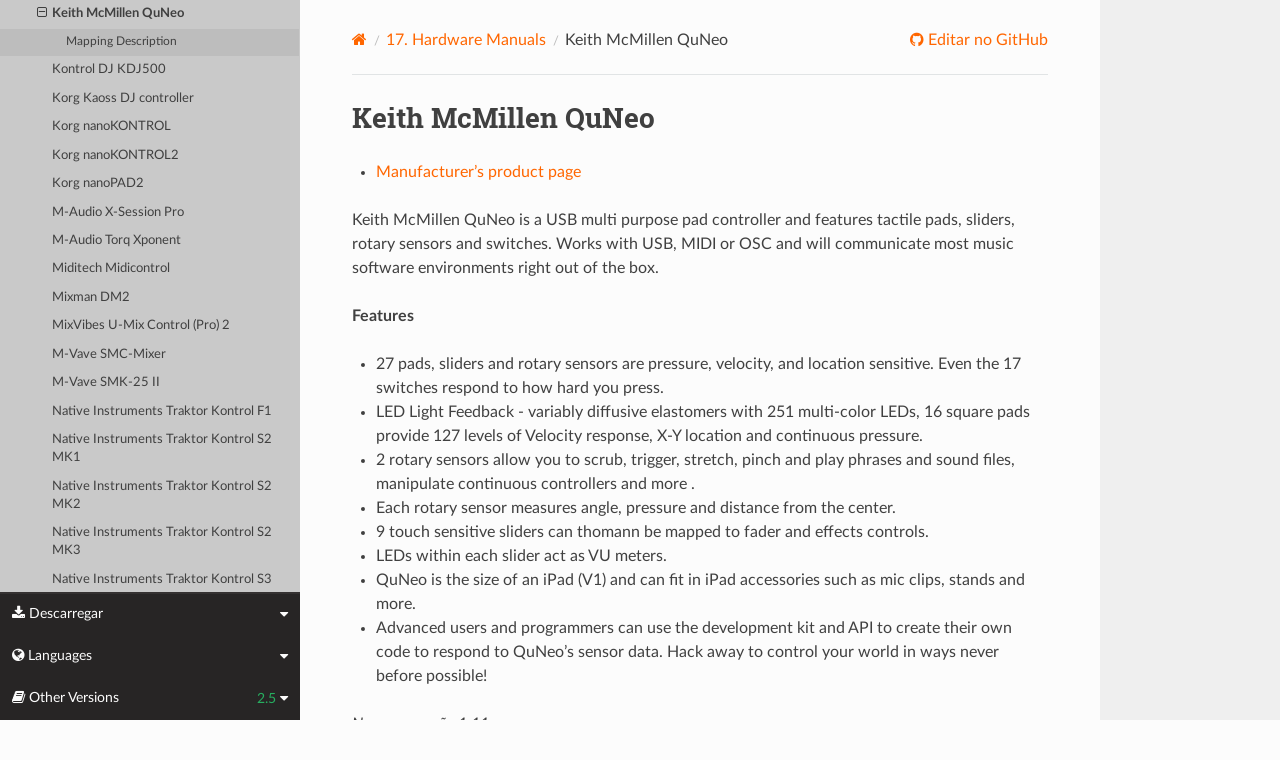

--- FILE ---
content_type: text/html; charset=UTF-8
request_url: https://manual.mixxx.org/2.5/pt_br/hardware/controllers/keith_mcmillen_quneo
body_size: 5767
content:


<!DOCTYPE html>
<html class="writer-html5" lang="en">
<head>
  <meta charset="utf-8" /><meta name="generator" content="Docutils 0.19: https://docutils.sourceforge.io/" />

  <meta name="viewport" content="width=device-width, initial-scale=1.0" />
  <title>Keith McMillen QuNeo &mdash; Mixxx User Manual</title>
      <link rel="stylesheet" type="text/css" href="../../_static/pygments.css" />
      <link rel="stylesheet" type="text/css" href="../../_static/css/theme.css" />
      <link rel="stylesheet" type="text/css" href="../../_static/graphviz.css" />
      <link rel="stylesheet" type="text/css" href="../../_static/css/mixxx.css" />
      <link rel="stylesheet" type="text/css" href="../../_static/css/widget-sidebar.css" />

  
    <link rel="shortcut icon" href="../../_static/favicon.ico"/>
      <script src="../../_static/jquery.js"></script>
      <script src="../../_static/_sphinx_javascript_frameworks_compat.js"></script>
      <script data-url_root="../../" id="documentation_options" src="../../_static/documentation_options.js"></script>
      <script src="../../_static/doctools.js"></script>
      <script src="../../_static/sphinx_highlight.js"></script>
      <script src="../../_static/translations.js"></script>
      <script src="../../_static/js/widget-sidebar.js"></script>
    <script src="../../_static/js/theme.js"></script>
    <link rel="index" title="Índice" href="../../genindex.html" />
    <link rel="search" title="Buscar" href="../../search.html" />
    <link rel="next" title="Kontrol DJ KDJ500" href="kontrol_dj_kdj500.html" />
    <link rel="prev" title="ION Discover DJ Pro" href="ion_discover_dj_pro.html" /> 
</head>

<body class="wy-body-for-nav"> 
  <div class="wy-grid-for-nav">
    <nav data-toggle="wy-nav-shift" class="wy-nav-side">
      <div class="wy-side-scroll">
        <div class="wy-side-nav-search" >

          
          
          <a class='icon icon-home' href='/2.5/pt_br/'>
            Mixxx
              <img src="../../_static/mixxx-icon-logo-symbolic.svg" class="logo" alt="Logo"/>
          </a>
<div role="search">
  <form id="rtd-search-form" class="wy-form" action="../../search.html" method="get">
    <input type="text" name="q" placeholder="Pesquisar documentos" aria-label="Pesquisar documentos" />
    <input type="hidden" name="check_keywords" value="yes" />
    <input type="hidden" name="area" value="default" />
  </form>
</div>
        </div><div class="wy-menu wy-menu-vertical" data-spy="affix" role="navigation" aria-label="Menu de navegação">
              <ul class="current">
<li class="toctree-l1"><a class='reference internal' href='/2.5/pt_br/chapters/introduction'>1. Introdução ao Mixxx</a></li>
<li class="toctree-l1"><a class='reference internal' href='/2.5/pt_br/chapters/getting_started'>2. Getting Started</a></li>
<li class="toctree-l1"><a class='reference internal' href='/2.5/pt_br/chapters/user_interface'>3. The Mixxx User Interface</a></li>
<li class="toctree-l1"><a class='reference internal' href='/2.5/pt_br/chapters/library'>4. A Biblioteca do Mixx</a></li>
<li class="toctree-l1"><a class='reference internal' href='/2.5/pt_br/chapters/hardware'>5. DJ Hardware</a></li>
<li class="toctree-l1"><a class='reference internal' href='/2.5/pt_br/chapters/example_setups'>6. Example Setups</a></li>
<li class="toctree-l1"><a class='reference internal' href='/2.5/pt_br/chapters/controlling_mixxx'>7. Controlando o Mixx</a></li>
<li class="toctree-l1"><a class='reference internal' href='/2.5/pt_br/chapters/vinyl_control'>8. Vinyl Control / DVS</a></li>
<li class="toctree-l1"><a class='reference internal' href='/2.5/pt_br/chapters/microphones'>9. Using Microphones</a></li>
<li class="toctree-l1"><a class='reference internal' href='/2.5/pt_br/chapters/livebroadcasting'>10. Transmissão Ao Vivo - Comece sua própria rádio na Internet</a></li>
<li class="toctree-l1"><a class='reference internal' href='/2.5/pt_br/chapters/effects'>11. Efeitos</a></li>
<li class="toctree-l1"><a class='reference internal' href='/2.5/pt_br/chapters/djing_with_mixxx'>12. Sendo DJ com o Mixxx</a></li>
<li class="toctree-l1"><a class='reference internal' href='/2.5/pt_br/chapters/preferences'>13. Preferências</a></li>
<li class="toctree-l1"><a class='reference internal' href='/2.5/pt_br/chapters/advanced_topics'>14. Tópicos Avançados</a></li>
<li class="toctree-l1"><a class='reference internal' href='/2.5/pt_br/chapters/getting_involved'>15. Contribuindo para o Projeto</a></li>
<li class="toctree-l1"><a class='reference internal' href='/2.5/pt_br/chapters/appendix'>16. Anexo</a></li>
<li class="toctree-l1 current"><a class='reference internal' href='/2.5/pt_br/hardware/manuals'>17. Hardware Manuals</a><ul class="current">
<li class="toctree-l2 current"><a class='reference internal' href='/2.5/pt_br/hardware/manuals#controllers'>17.1. Controladores</a><ul class="current">
<li class="toctree-l3"><a class='reference internal' href='/2.5/pt_br/hardware/controllers/akai_lpd8'>Akai LPD8</a></li>
<li class="toctree-l3"><a class='reference internal' href='/2.5/pt_br/hardware/controllers/akai_mpd24'>Akai MPD24</a></li>
<li class="toctree-l3"><a class='reference internal' href='/2.5/pt_br/hardware/controllers/allen_heath_xone_k2_k1'>Allen &amp; Heath Xone:K2</a></li>
<li class="toctree-l3"><a class='reference internal' href='/2.5/pt_br/hardware/controllers/american_audio_radius_2000'>American Audio Radius 2000</a></li>
<li class="toctree-l3"><a class='reference internal' href='/2.5/pt_br/hardware/controllers/american_audio_vms2'>American Audio VMS2</a></li>
<li class="toctree-l3"><a class='reference internal' href='/2.5/pt_br/hardware/controllers/american_audio_vms4'>American Audio VMS4/4.1</a></li>
<li class="toctree-l3"><a class='reference internal' href='/2.5/pt_br/hardware/controllers/arturia_keylab_mk1'>Arturia KeyLab Mk 1</a></li>
<li class="toctree-l3"><a class='reference internal' href='/2.5/pt_br/hardware/controllers/behringer_bcd2000'>Behringer BCD2000</a></li>
<li class="toctree-l3"><a class='reference internal' href='/2.5/pt_br/hardware/controllers/behringer_bcd3000'>Behringer BCD3000</a></li>
<li class="toctree-l3"><a class='reference internal' href='/2.5/pt_br/hardware/controllers/behringer_bcr2000'>Behringer BCR2000</a></li>
<li class="toctree-l3"><a class='reference internal' href='/2.5/pt_br/hardware/controllers/behringer_cmd_micro'>Behringer CMD Micro</a></li>
<li class="toctree-l3"><a class='reference internal' href='/2.5/pt_br/hardware/controllers/behringer_cmd_mm_1'>Behringer CMD MM-1</a></li>
<li class="toctree-l3"><a class='reference internal' href='/2.5/pt_br/hardware/controllers/behringer_cmd_studio_4a'>Behringer CMD STUDIO 4a</a></li>
<li class="toctree-l3"><a class='reference internal' href='/2.5/pt_br/hardware/controllers/behringer_ddm4000'>Behringer DDM4000</a></li>
<li class="toctree-l3"><a class='reference internal' href='/2.5/pt_br/hardware/controllers/denon_dn_hs5500'>Denon DN-HS5500</a></li>
<li class="toctree-l3"><a class='reference internal' href='/2.5/pt_br/hardware/controllers/denon_dn_sc2000'>Denon DN-SC2000</a></li>
<li class="toctree-l3"><a class='reference internal' href='/2.5/pt_br/hardware/controllers/denon_mc3000'>Denon MC3000</a></li>
<li class="toctree-l3"><a class='reference internal' href='/2.5/pt_br/hardware/controllers/denon_mc4000'>Denon MC4000</a></li>
<li class="toctree-l3"><a class='reference internal' href='/2.5/pt_br/hardware/controllers/denon_mc6000mk2'>Denon MC6000MK2</a></li>
<li class="toctree-l3"><a class='reference internal' href='/2.5/pt_br/hardware/controllers/denon_mc7000'>Denon MC7000</a></li>
<li class="toctree-l3"><a class='reference internal' href='/2.5/pt_br/hardware/controllers/dj_tech_cdj_101'>DJ Tech CDJ 101</a></li>
<li class="toctree-l3"><a class='reference internal' href='/2.5/pt_br/hardware/controllers/dj_tech_djm_101'>DJ Tech DJM 101</a></li>
<li class="toctree-l3"><a class='reference internal' href='/2.5/pt_br/hardware/controllers/dj_tech_imix_reload'>DJ Tech iMix Reload</a></li>
<li class="toctree-l3"><a class='reference internal' href='/2.5/pt_br/hardware/controllers/dj_tech_kontrol_one'>DJ Tech Kontrol One</a></li>
<li class="toctree-l3"><a class='reference internal' href='/2.5/pt_br/hardware/controllers/dj_tech_mix_101'>DJ-Tech MIX-101</a></li>
<li class="toctree-l3"><a class='reference internal' href='/2.5/pt_br/hardware/controllers/dj_tech_mixer_one'>DJ Tech Mixer One</a></li>
<li class="toctree-l3"><a class='reference internal' href='/2.5/pt_br/hardware/controllers/dj_techtools_midi_figher_classic'>DJ TechTools MIDI Fighter Classic</a></li>
<li class="toctree-l3"><a class='reference internal' href='/2.5/pt_br/hardware/controllers/dj_techtools_midi_fighter_spectra'>DJ TechTools MIDI Fighter Spectra</a></li>
<li class="toctree-l3"><a class='reference internal' href='/2.5/pt_br/hardware/controllers/dj_techtools_midi_fighter_twister'>DJ TechTools MIDI Fighter Twister</a></li>
<li class="toctree-l3"><a class='reference internal' href='/2.5/pt_br/hardware/controllers/eks_otus'>EKS Otus</a></li>
<li class="toctree-l3"><a class='reference internal' href='/2.5/pt_br/hardware/controllers/electrix_tweaker'>Electrix Tweaker</a></li>
<li class="toctree-l3"><a class='reference internal' href='/2.5/pt_br/hardware/controllers/evolution_x_session'>Evolution X-Session</a></li>
<li class="toctree-l3"><a class='reference internal' href='/2.5/pt_br/hardware/controllers/faderfox_dj2'>FaderFox DJ2</a></li>
<li class="toctree-l3"><a class='reference internal' href='/2.5/pt_br/hardware/controllers/gemini_cdmp_7000'>Gemini CDMP-7000</a></li>
<li class="toctree-l3"><a class='reference internal' href='/2.5/pt_br/hardware/controllers/gemini_firstmix'>Gemini FirstMix</a></li>
<li class="toctree-l3"><a class='reference internal' href='/2.5/pt_br/hardware/controllers/hercules_dj_console_4_mx'>Hercules DJ Console 4-Mx</a></li>
<li class="toctree-l3"><a class='reference internal' href='/2.5/pt_br/hardware/controllers/hercules_dj_console_mac_edition'>Hercules DJ Console (Mac Edition)</a></li>
<li class="toctree-l3"><a class='reference internal' href='/2.5/pt_br/hardware/controllers/hercules_dj_console_mk1'>Hercules DJ Console MK1</a></li>
<li class="toctree-l3"><a class='reference internal' href='/2.5/pt_br/hardware/controllers/hercules_dj_console_mk2'>Hercules DJ Console MK2</a></li>
<li class="toctree-l3"><a class='reference internal' href='/2.5/pt_br/hardware/controllers/hercules_dj_console_mk4'>Hercules DJ Console MK4</a></li>
<li class="toctree-l3"><a class='reference internal' href='/2.5/pt_br/hardware/controllers/hercules_dj_console_rmx'>Hercules DJ Console RMX</a></li>
<li class="toctree-l3"><a class='reference internal' href='/2.5/pt_br/hardware/controllers/hercules_dj_console_rmx2'>Hercules DJ Console RMX2</a></li>
<li class="toctree-l3"><a class='reference internal' href='/2.5/pt_br/hardware/controllers/hercules_djcontrol_mix'>Hercules DJControl MIX</a></li>
<li class="toctree-l3"><a class='reference internal' href='/2.5/pt_br/hardware/controllers/hercules_djcontrol_air'>Hercules DJControl AIR</a></li>
<li class="toctree-l3"><a class='reference internal' href='/2.5/pt_br/hardware/controllers/hercules_djcontrol_compact'>Hercules DJControl Compact</a></li>
<li class="toctree-l3"><a class='reference internal' href='/2.5/pt_br/hardware/controllers/hercules_djcontrol_inpulse_200'>Hercules DJControl Inpulse 200</a></li>
<li class="toctree-l3"><a class='reference internal' href='/2.5/pt_br/hardware/controllers/hercules_djcontrol_inpulse_300'>Hercules DJControl Inpulse 300</a></li>
<li class="toctree-l3"><a class='reference internal' href='/2.5/pt_br/hardware/controllers/hercules_djcontrol_inpulse_500'>Hercules DJControl Inpulse 500</a></li>
<li class="toctree-l3"><a class='reference internal' href='/2.5/pt_br/hardware/controllers/hercules_djcontrol_instinct'>Hercules DJControl Instinct (S)</a></li>
<li class="toctree-l3"><a class='reference internal' href='/2.5/pt_br/hardware/controllers/hercules_djcontrol_jogvision'>Hercules DJControl Jogvision</a></li>
<li class="toctree-l3"><a class='reference internal' href='/2.5/pt_br/hardware/controllers/hercules_djcontrol_mp3'>Hercules DJControl MP3</a></li>
<li class="toctree-l3"><a class='reference internal' href='/2.5/pt_br/hardware/controllers/hercules_djcontrol_mp3_e2'>Hercules DJControl MP3 e2 / MP3 LE / Glow</a></li>
<li class="toctree-l3"><a class='reference internal' href='/2.5/pt_br/hardware/controllers/hercules_djcontrol_starlight'>Hercules DJControl Starlight</a></li>
<li class="toctree-l3"><a class='reference internal' href='/2.5/pt_br/hardware/controllers/hercules_p32_dj'>Hercules P32 DJ</a></li>
<li class="toctree-l3"><a class='reference internal' href='/2.5/pt_br/hardware/controllers/icon_icontrols'>Icon iControls</a></li>
<li class="toctree-l3"><a class='reference internal' href='/2.5/pt_br/hardware/controllers/icon_p1_nano'>Icon P1-Nano</a></li>
<li class="toctree-l3"><a class='reference internal' href='/2.5/pt_br/hardware/controllers/ion_discover_dj'>ION Discover DJ</a></li>
<li class="toctree-l3"><a class='reference internal' href='/2.5/pt_br/hardware/controllers/ion_discover_dj_pro'>ION Discover DJ Pro</a></li>
<li class="toctree-l3 current"><a class="current reference internal" href="#">Keith McMillen QuNeo</a><ul>
<li class="toctree-l4"><a class="reference internal" href="#mapping-description">Mapping Description</a></li>
</ul>
</li>
<li class="toctree-l3"><a class='reference internal' href='/2.5/pt_br/hardware/controllers/kontrol_dj_kdj500'>Kontrol DJ KDJ500</a></li>
<li class="toctree-l3"><a class='reference internal' href='/2.5/pt_br/hardware/controllers/korg_kaoss_dj'>Korg Kaoss DJ controller</a></li>
<li class="toctree-l3"><a class='reference internal' href='/2.5/pt_br/hardware/controllers/korg_nanokontrol'>Korg nanoKONTROL</a></li>
<li class="toctree-l3"><a class='reference internal' href='/2.5/pt_br/hardware/controllers/korg_nanokontrol2'>Korg nanoKONTROL2</a></li>
<li class="toctree-l3"><a class='reference internal' href='/2.5/pt_br/hardware/controllers/korg_nanopad2'>Korg nanoPAD2</a></li>
<li class="toctree-l3"><a class='reference internal' href='/2.5/pt_br/hardware/controllers/m_audio_x_session_pro'>M-Audio X-Session Pro</a></li>
<li class="toctree-l3"><a class='reference internal' href='/2.5/pt_br/hardware/controllers/m_audio_xponent'>M-Audio Torq Xponent</a></li>
<li class="toctree-l3"><a class='reference internal' href='/2.5/pt_br/hardware/controllers/miditech_midicontrol'>Miditech Midicontrol</a></li>
<li class="toctree-l3"><a class='reference internal' href='/2.5/pt_br/hardware/controllers/mixman_dm2'>Mixman DM2</a></li>
<li class="toctree-l3"><a class='reference internal' href='/2.5/pt_br/hardware/controllers/mixvibes_u_mix_control_2'>MixVibes U-Mix Control (Pro) 2</a></li>
<li class="toctree-l3"><a class='reference internal' href='/2.5/pt_br/hardware/controllers/mvave_smc_mixer'>M-Vave SMC-Mixer</a></li>
<li class="toctree-l3"><a class='reference internal' href='/2.5/pt_br/hardware/controllers/mvave_smk-25-ii'>M-Vave SMK-25 II</a></li>
<li class="toctree-l3"><a class='reference internal' href='/2.5/pt_br/hardware/controllers/native_instruments_traktor_kontrol_f1'>Native Instruments Traktor Kontrol F1</a></li>
<li class="toctree-l3"><a class='reference internal' href='/2.5/pt_br/hardware/controllers/native_instruments_traktor_kontrol_s2_mk1'>Native Instruments Traktor Kontrol S2 MK1</a></li>
<li class="toctree-l3"><a class='reference internal' href='/2.5/pt_br/hardware/controllers/native_instruments_traktor_kontrol_s2_mk2'>Native Instruments Traktor Kontrol S2 MK2</a></li>
<li class="toctree-l3"><a class='reference internal' href='/2.5/pt_br/hardware/controllers/native_instruments_traktor_kontrol_s2_mk3'>Native Instruments Traktor Kontrol S2 MK3</a></li>
<li class="toctree-l3"><a class='reference internal' href='/2.5/pt_br/hardware/controllers/native_instruments_traktor_kontrol_s3'>Native Instruments Traktor Kontrol S3</a></li>
<li class="toctree-l3"><a class='reference internal' href='/2.5/pt_br/hardware/controllers/native_instruments_traktor_kontrol_s4_mk2'>Native Instruments Traktor Kontrol S4 MK2</a></li>
<li class="toctree-l3"><a class='reference internal' href='/2.5/pt_br/hardware/controllers/native_instruments_traktor_kontrol_s4_mk3'>Native Instruments Traktor Kontrol S4 MK3</a></li>
<li class="toctree-l3"><a class='reference internal' href='/2.5/pt_br/hardware/controllers/native_instruments_traktor_kontrol_x1'>Native Instruments Traktor Kontrol X1</a></li>
<li class="toctree-l3"><a class='reference internal' href='/2.5/pt_br/hardware/controllers/native_instruments_traktor_kontrol_z1'>Native Instruments Traktor Kontrol Z1</a></li>
<li class="toctree-l3"><a class='reference internal' href='/2.5/pt_br/hardware/controllers/nintendo_wiimote'>Nintendo Wiimote</a></li>
<li class="toctree-l3"><a class='reference internal' href='/2.5/pt_br/hardware/controllers/novation_dicer'>Novation Dicer</a></li>
<li class="toctree-l3"><a class='reference internal' href='/2.5/pt_br/hardware/controllers/novation_launchpad_mini'>Novation Launchpad Mini</a></li>
<li class="toctree-l3"><a class='reference internal' href='/2.5/pt_br/hardware/controllers/novation_launchpad_mk1'>Novation Launchpad MK1</a></li>
<li class="toctree-l3"><a class='reference internal' href='/2.5/pt_br/hardware/controllers/novation_launchpad_mk2'>Novation Launchpad MK2</a></li>
<li class="toctree-l3"><a class='reference internal' href='/2.5/pt_br/hardware/controllers/novation_twitch'>Novation Twitch</a></li>
<li class="toctree-l3"><a class='reference internal' href='/2.5/pt_br/hardware/controllers/numark_dj2go'>Numark DJ2GO</a></li>
<li class="toctree-l3"><a class='reference internal' href='/2.5/pt_br/hardware/controllers/numark_dj2go2_touch'>Numark DJ2GO2 Touch</a></li>
<li class="toctree-l3"><a class='reference internal' href='/2.5/pt_br/hardware/controllers/numark_idj_live_ii'>Numark iDJ Live II</a></li>
<li class="toctree-l3"><a class='reference internal' href='/2.5/pt_br/hardware/controllers/numark_mixtrack'>Numark Mixtrack</a></li>
<li class="toctree-l3"><a class='reference internal' href='/2.5/pt_br/hardware/controllers/numark_mixtrack_platinum'>Numark Mixtrack Platinum</a></li>
<li class="toctree-l3"><a class='reference internal' href='/2.5/pt_br/hardware/controllers/numark_mixtrack_platinum_fx'>Numark Mixtrack Platinum FX</a></li>
<li class="toctree-l3"><a class='reference internal' href='/2.5/pt_br/hardware/controllers/numark_mixtrack_pro'>Numark Mixtrack Pro</a></li>
<li class="toctree-l3"><a class='reference internal' href='/2.5/pt_br/hardware/controllers/numark_mixtrack_pro_3'>Numark Mixtrack (Pro) 3</a></li>
<li class="toctree-l3"><a class='reference internal' href='/2.5/pt_br/hardware/controllers/numark_mixtrack_pro_fx'>Numark Mixtrack Pro FX</a></li>
<li class="toctree-l3"><a class='reference internal' href='/2.5/pt_br/hardware/controllers/numark_mixtrack_pro_ii'>Numark Mixtrack Pro II</a></li>
<li class="toctree-l3"><a class='reference internal' href='/2.5/pt_br/hardware/controllers/numark_n4'>Numark N4</a></li>
<li class="toctree-l3"><a class='reference internal' href='/2.5/pt_br/hardware/controllers/numark_ns6ii'>Numark NS6II</a></li>
<li class="toctree-l3"><a class='reference internal' href='/2.5/pt_br/hardware/controllers/numark_ns7'>Numark NS7</a></li>
<li class="toctree-l3"><a class='reference internal' href='/2.5/pt_br/hardware/controllers/numark_omni_control'>Numark Omni Control</a></li>
<li class="toctree-l3"><a class='reference internal' href='/2.5/pt_br/hardware/controllers/numark_party_mix'>Numark Party Mix</a></li>
<li class="toctree-l3"><a class='reference internal' href='/2.5/pt_br/hardware/controllers/numark_scratch'>Numark Scratch</a></li>
<li class="toctree-l3"><a class='reference internal' href='/2.5/pt_br/hardware/controllers/numark_total_control'>Numark Total Control</a></li>
<li class="toctree-l3"><a class='reference internal' href='/2.5/pt_br/hardware/controllers/numark_v7'>Numark V7</a></li>
<li class="toctree-l3"><a class='reference internal' href='/2.5/pt_br/hardware/controllers/pioneer_cdj_2000'>Pioneer CDJ-2000</a></li>
<li class="toctree-l3"><a class='reference internal' href='/2.5/pt_br/hardware/controllers/pioneer_cdj_350'>Pioneer CDJ-350</a></li>
<li class="toctree-l3"><a class='reference internal' href='/2.5/pt_br/hardware/controllers/pioneer_cdj_850'>Pioneer CDJ-850</a></li>
<li class="toctree-l3"><a class='reference internal' href='/2.5/pt_br/hardware/controllers/pioneer_ddj_200'>Pioneer DDJ-200</a></li>
<li class="toctree-l3"><a class='reference internal' href='/2.5/pt_br/hardware/controllers/pioneer_ddj_400'>Pioneer DDJ-400</a></li>
<li class="toctree-l3"><a class='reference internal' href='/2.5/pt_br/hardware/controllers/pioneer_ddj_flx4'>Pioneer DDJ-FLX4</a></li>
<li class="toctree-l3"><a class='reference internal' href='/2.5/pt_br/hardware/controllers/pioneer_ddj_sb'>Pioneer DDJ-SB</a></li>
<li class="toctree-l3"><a class='reference internal' href='/2.5/pt_br/hardware/controllers/pioneer_ddj_sb2'>Pioneer DDJ-SB2</a></li>
<li class="toctree-l3"><a class='reference internal' href='/2.5/pt_br/hardware/controllers/pioneer_ddj_sb3'>Pioneer DDJ-SB3</a></li>
<li class="toctree-l3"><a class='reference internal' href='/2.5/pt_br/hardware/controllers/pioneer_ddj_sx'>Pioneer DDJ-SX</a></li>
<li class="toctree-l3"><a class='reference internal' href='/2.5/pt_br/hardware/controllers/reloop_beatmix_2'>Reloop Beatmix 2</a></li>
<li class="toctree-l3"><a class='reference internal' href='/2.5/pt_br/hardware/controllers/reloop_beatmix_4'>Reloop Beatmix 4</a></li>
<li class="toctree-l3"><a class='reference internal' href='/2.5/pt_br/hardware/controllers/reloop_beatpad'>Reloop Beatpad</a></li>
<li class="toctree-l3"><a class='reference internal' href='/2.5/pt_br/hardware/controllers/reloop_digital_jockey_2_controller_edition'>Reloop Digital Jockey 2 Controller Edition</a></li>
<li class="toctree-l3"><a class='reference internal' href='/2.5/pt_br/hardware/controllers/reloop_digital_jockey_2_interface_edition'>Reloop Digital Jockey 2 Interface Edition</a></li>
<li class="toctree-l3"><a class='reference internal' href='/2.5/pt_br/hardware/controllers/reloop_digital_jockey_2_master_edition'>Reloop Digital Jockey 2 Master Edition</a></li>
<li class="toctree-l3"><a class='reference internal' href='/2.5/pt_br/hardware/controllers/reloop_jockey_3_master_edition'>Reloop Jockey 3 Master Edition</a></li>
<li class="toctree-l3"><a class='reference internal' href='/2.5/pt_br/hardware/controllers/reloop_mixage'>Reloop Mixage</a></li>
<li class="toctree-l3"><a class='reference internal' href='/2.5/pt_br/hardware/controllers/reloop_terminal_mix_series'>Reloop Terminal Mix 2/4</a></li>
<li class="toctree-l3"><a class='reference internal' href='/2.5/pt_br/hardware/controllers/roland_dj_505'>Roland DJ-505</a></li>
<li class="toctree-l3"><a class='reference internal' href='/2.5/pt_br/hardware/controllers/sony_sixxaxis'>Sony Sixxaxis</a></li>
<li class="toctree-l3"><a class='reference internal' href='/2.5/pt_br/hardware/controllers/soundless_studio_joymidi'>Soundless Studio joyMIDI</a></li>
<li class="toctree-l3"><a class='reference internal' href='/2.5/pt_br/hardware/controllers/stanton_djc_4'>Stanton DJC.4</a></li>
<li class="toctree-l3"><a class='reference internal' href='/2.5/pt_br/hardware/controllers/stanton_scs1d'>Stanton SCS.1d</a></li>
<li class="toctree-l3"><a class='reference internal' href='/2.5/pt_br/hardware/controllers/stanton_scs1m'>Stanton SCS.1m</a></li>
<li class="toctree-l3"><a class='reference internal' href='/2.5/pt_br/hardware/controllers/stanton_scs3d'>Stanton SCS.3d “DaScratch”</a></li>
<li class="toctree-l3"><a class='reference internal' href='/2.5/pt_br/hardware/controllers/stanton_scs3m'>Stanton SCS.3m “DaMix”</a></li>
<li class="toctree-l3"><a class='reference internal' href='/2.5/pt_br/hardware/controllers/tascam_us_428'>Tascam US-428</a></li>
<li class="toctree-l3"><a class='reference internal' href='/2.5/pt_br/hardware/controllers/trakprodj'>TrakProDJ</a></li>
<li class="toctree-l3"><a class='reference internal' href='/2.5/pt_br/hardware/controllers/vestax_sphin'>Vestax Spin</a></li>
<li class="toctree-l3"><a class='reference internal' href='/2.5/pt_br/hardware/controllers/vestax_typhoon'>Vestax Typhoon</a></li>
<li class="toctree-l3"><a class='reference internal' href='/2.5/pt_br/hardware/controllers/vestax_vci_100_mixvibes_3dex_edition'>Vestax VCI-1000 (MixVibes 3DEX Edition)</a></li>
<li class="toctree-l3"><a class='reference internal' href='/2.5/pt_br/hardware/controllers/vestax_vci_100mki'>Vestax VCI-100 MKI</a></li>
<li class="toctree-l3"><a class='reference internal' href='/2.5/pt_br/hardware/controllers/vestax_vci_100mkii'>Vestax VCI-100 MKII</a></li>
<li class="toctree-l3"><a class='reference internal' href='/2.5/pt_br/hardware/controllers/vestax_vci_300'>Vestax VCI-300</a></li>
<li class="toctree-l3"><a class='reference internal' href='/2.5/pt_br/hardware/controllers/vestax_vci_400'>Vestax VCI-400</a></li>
<li class="toctree-l3"><a class='reference internal' href='/2.5/pt_br/hardware/controllers/yaeltex_minimixxx'>Yaeltex MiniMixxx</a></li>
</ul>
</li>
</ul>
</li>
<li class="toctree-l1"><a class='reference internal' href='/2.5/pt_br/glossary'>18. Glossário</a></li>
</ul>

        </div>
      </div>
    </nav>

    <section data-toggle="wy-nav-shift" class="wy-nav-content-wrap"><nav class="wy-nav-top" aria-label="Menu de navegação móvel" >
          <i data-toggle="wy-nav-top" class="fa fa-bars"></i>
          <a href='/2.5/pt_br/'>Mixxx</a>
      </nav>

      <div class="wy-nav-content">


        <div class="rst-content">
          <div role="navigation" aria-label="Navegação da página">
  <ul class="wy-breadcrumbs">
      <li><a aria-label='Home' class='icon icon-home' href='/2.5/pt_br/'></a></li>
          <li class="breadcrumb-item"><a href='/2.5/pt_br/hardware/manuals'><span class="section-number">17. </span>Hardware Manuals</a></li>
      <li class="breadcrumb-item active">Keith McMillen QuNeo</li>
      <li class="wy-breadcrumbs-aside">
              <a href="https://github.com/mixxxdj/manual/blob/main/source/hardware/controllers/keith_mcmillen_quneo.rst" class="fa fa-github"> Editar no GitHub</a>
      </li>
  </ul>
  <hr/>
</div>
          <div role="main" class="document" itemscope="itemscope" itemtype="http://schema.org/Article">
           <div itemprop="articleBody">
             
  <section id="keith-mcmillen-quneo">
<h1>Keith McMillen QuNeo<a class="headerlink" href="#keith-mcmillen-quneo" title="Link permanente para este cabeçalho"></a></h1>
<ul class="simple">
<li><p><a class="reference external" href="https://www.keithmcmillen.com/products/quneo/">Manufacturer’s product page</a></p></li>
</ul>
<p>Keith McMillen QuNeo is a USB multi purpose pad controller and features
tactile pads, sliders, rotary sensors and switches. Works with USB, MIDI
or OSC and will communicate most music software environments right out
of the box.</p>
<p><strong>Features</strong></p>
<ul class="simple">
<li><p>27 pads, sliders and rotary sensors are pressure, velocity, and
location sensitive. Even the 17 switches respond to how hard you
press.</p></li>
<li><p>LED Light Feedback - variably diffusive elastomers with 251
multi-color LEDs, 16 square pads provide 127 levels of Velocity
response, X-Y location and continuous pressure.</p></li>
<li><p>2 rotary sensors allow you to scrub, trigger, stretch, pinch and play
phrases and sound files, manipulate continuous controllers and more .</p></li>
<li><p>Each rotary sensor measures angle, pressure and distance from the
center.</p></li>
<li><p>9 touch sensitive sliders can thomann be mapped to fader and effects
controls.</p></li>
<li><p>LEDs within each slider act as VU meters.</p></li>
<li><p>QuNeo is the size of an iPad (V1) and can fit in iPad accessories
such as mic clips, stands and more.</p></li>
<li><p>Advanced users and programmers can use the development kit and API to
create their own code to respond to QuNeo’s sensor data. Hack away to
control your world in ways never before possible!</p></li>
</ul>
<div class="versionadded">
<p><span class="versionmodified added">Novo na versão 1.11.</span></p>
</div>
<section id="mapping-description">
<h2>Mapping Description<a class="headerlink" href="#mapping-description" title="Link permanente para este cabeçalho"></a></h2>
<figure class="pretty-figures align-center" id="id1" style="width: 100%">
<a class="reference internal image-reference" href="../../_images/keith_mcmillen_quneo.png"><img alt="Keith McMillen Quneo (schematic view)" src="../../_images/keith_mcmillen_quneo.png" style="width: 100%;" /></a>
<figcaption>
<p><span class="caption-text">Keith McMillen Quneo (schematic view)</span><a class="headerlink" href="#id1" title="Link Permanente para essa imagem"></a></p>
</figcaption>
</figure>
<p>The mapping is included with the QuNeo installer, make sure to click the
“Mixxx” check box when prompted during the installation. Alternatively
download the Installer from
<a class="reference external" href="https://www.keithmcmillen.com/QuNeo/downloads/">www.keithmcmillen.com</a>.
The MIDI mapping goes with QuNeo’s factory preset number 12. To
change the factory preset, select the blue MODE button on the device and
press tab #12. Also see <a class="reference external" href="https://www.youtube.com/watch?v=sw4Cnko-nOU">Youtube - Setting up Mixxx with
QuNeo</a>.</p>
<p>It turns QuNeo into a full fledged DJ controller using Mixxx. It
includes controls for 2 players: play, sync, cue, tempo controls,
crossfading, scratching, and various volume controls accessible from
QuNeo.</p>
</section>
</section>


           </div>
          </div>
          <footer><div class="rst-footer-buttons" role="navigation" aria-label="Rodapé">
        <a accesskey='p' class='btn btn-neutral float-left' href='/2.5/pt_br/hardware/controllers/ion_discover_dj_pro' rel='prev' title='ION Discover DJ Pro'><span class="fa fa-arrow-circle-left" aria-hidden="true"></span> Anterior</a>
        <a accesskey='n' class='btn btn-neutral float-right' href='/2.5/pt_br/hardware/controllers/kontrol_dj_kdj500' rel='next' title='Kontrol DJ KDJ500'>Próximo <span class="fa fa-arrow-circle-right" aria-hidden="true"></span></a>
    </div>

  <hr/>

  <div role="contentinfo">
    <p>&#169; Copyright 2011-2024, The Mixxx Development Team.
      <span class="lastupdated">Última atualização em jan. 18, 2026.
      </span></p>
  </div>

  Compilado com <a href="https://www.sphinx-doc.org/">Sphinx</a> usando um
    <a href="https://github.com/readthedocs/sphinx_rtd_theme">tema</a>
    fornecido por <a href="https://readthedocs.org">Read the Docs</a>.
  
This site is powered by <a href="https://www.netlify.com/">Netlify</a>.


</footer>
        </div>

      </div>
    </section>
  </div>
  
<div class="rst-widget-sidebar shift-up" aria-label="sidebar">
<span class="rst-widget-header">
  <span class="fa fa-download rst-widget-header-left"> Descarregar</span>
  <span class="fa fa-caret-down"></span>
</span>
<div class="rst-widget-body">
  <dl>
    <dt>Offline versions of this manual</dt>
    <dd>
      <a href="https://downloads.mixxx.org/manual/2.5/mixxx-manual-2.5-en.pdf">
        <span class="fa fa-file-pdf-o"></span> PDF
      </a>
    </dd>
  </dl>
</div><span class="rst-widget-header">
  <span class="fa fa-globe rst-widget-header-left"> Languages</span>
  
  <span class="fa fa-caret-down"></span>
</span>
<div class="rst-widget-body">
  <dl>
    <dt>Read this page in another language</dt>
      <dd>
        <a href='/2.5/id/hardware/controllers/keith_mcmillen_quneo'>
         Bahasa Indonesia
        </a>
      </dd>
      <dd>
        <a href='/2.5/ca/hardware/controllers/keith_mcmillen_quneo'>
         Català
        </a>
      </dd>
      <dd>
        <a href='/2.5/de/hardware/controllers/keith_mcmillen_quneo'>
         Deutsch
        </a>
      </dd>
      <dd>
        <a href='/2.5/en/hardware/controllers/keith_mcmillen_quneo'>
         English
        </a>
      </dd>
      <dd>
        <a href='/2.5/en_gb/hardware/controllers/keith_mcmillen_quneo'>
         English (UK)
        </a>
      </dd>
      <dd>
        <a href='/2.5/es/hardware/controllers/keith_mcmillen_quneo'>
         Español
        </a>
      </dd>
      <dd>
        <a href='/2.5/fr/hardware/controllers/keith_mcmillen_quneo'>
         Français
        </a>
      </dd>
      <dd>
        <a href='/2.5/gl/hardware/controllers/keith_mcmillen_quneo'>
         Galego
        </a>
      </dd>
      <dd>
        <a href='/2.5/it/hardware/controllers/keith_mcmillen_quneo'>
         Italiano
        </a>
      </dd>
      <dd>
        <a href='/2.5/nl/hardware/controllers/keith_mcmillen_quneo'>
         Nederlands
        </a>
      </dd>
      <dd>
        <a href='/2.5/pl/hardware/controllers/keith_mcmillen_quneo'>
         Polszczyzna
        </a>
      </dd>
      <dd>
        <a href='/2.5/pt/hardware/controllers/keith_mcmillen_quneo'>
         Português
        </a>
      </dd>
      <dd>
        <a href='/2.5/pt_br/hardware/controllers/keith_mcmillen_quneo'>
         Português (Brasil)
        </a>
      </dd>
      <dd>
        <a href='/2.5/ro/hardware/controllers/keith_mcmillen_quneo'>
         Română
        </a>
      </dd>
      <dd>
        <a href='/2.5/sq/hardware/controllers/keith_mcmillen_quneo'>
         Shqip
        </a>
      </dd>
      <dd>
        <a href='/2.5/sl/hardware/controllers/keith_mcmillen_quneo'>
         Slovenščina
        </a>
      </dd>
      <dd>
        <a href='/2.5/fi/hardware/controllers/keith_mcmillen_quneo'>
         Suomi
        </a>
      </dd>
      <dd>
        <a href='/2.5/tr/hardware/controllers/keith_mcmillen_quneo'>
         Türkçe
        </a>
      </dd>
      <dd>
        <a href='/2.5/cs/hardware/controllers/keith_mcmillen_quneo'>
         Čeština
        </a>
      </dd>
      <dd>
        <a href='/2.5/ru/hardware/controllers/keith_mcmillen_quneo'>
         Русский
        </a>
      </dd>
      <dd>
        <a href='/2.5/sr/hardware/controllers/keith_mcmillen_quneo'>
         Српски Језик
        </a>
      </dd>
      <dd>
        <a href='/2.5/zh_cn/hardware/controllers/keith_mcmillen_quneo'>
         中文 (中国)
        </a>
      </dd>
      <dd>
        <a href='/2.5/zh_tw/hardware/controllers/keith_mcmillen_quneo'>
         中文 (臺灣)
        </a>
      </dd>
      <dd>
        <a href='/2.5/ja/hardware/controllers/keith_mcmillen_quneo'>
         日本語
        </a>
      </dd>
  </dl>
</div>

<span class="rst-widget-header">
    <span class="fa fa-book rst-widget-header-left"> Other Versions</span>
    2.5
    <span class="fa fa-caret-down"></span>
</span>
<div class="rst-widget-body">
    <dl>
        <dt>Development Versions</dt>
        <dd>
          <a href='/2.7/pt_br/hardware/controllers/keith_mcmillen_quneo'>2.7</a>
        </dd>
        <dd>
          <a href='/2.6/pt_br/hardware/controllers/keith_mcmillen_quneo'>2.6</a>
        </dd>
    </dl>
    <dl>
        <dt>Releases</dt>
        <dd>
          <strong>2.5</strong>
        </dd>
        <dd>
          <a href='/2.4/pt_br/hardware/controllers/keith_mcmillen_quneo'>2.4</a>
        </dd>
        <dd>
          <a href='/2.3/pt_br/hardware/controllers/keith_mcmillen_quneo'>2.3</a>
        </dd>
        <dd>
          <a href='/2.2/pt_br/'>2.2</a>
        </dd>
        <dd>
          <a href='/2.1/pt_br/'>2.1</a>
        </dd>
        <dd>
          <a href='/2.0/pt_br/'>2.0</a>
        </dd>
        <dd>
          <a href='/1.11/pt_br/'>1.11</a>
        </dd>
    </dl>
</div>

</div><script>
      jQuery(function () {
          SphinxRtdTheme.Navigation.enable(true);
      });
  </script> 

</body>
</html>